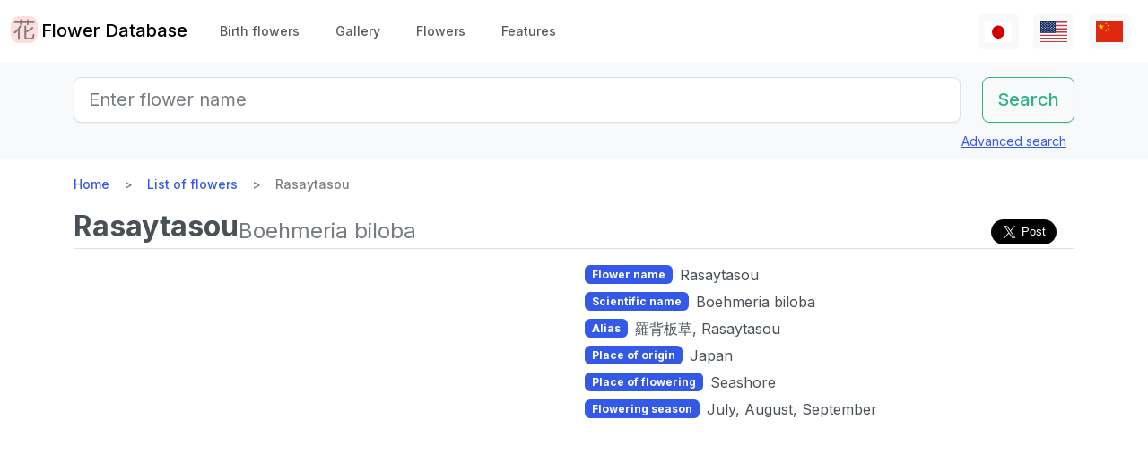

--- FILE ---
content_type: text/html; charset=utf-8
request_url: https://www.flower-db.com/en/flowers/boehmeria-biloba
body_size: 11686
content:
<!DOCTYPE html><html class="h-100" lang="en"><head><meta charset="utf-8" /><meta content="width=device-width,initial-scale=1" name="viewport" /><title>Rasaytasou | Boehmeria biloba | Flower Database</title><link rel="apple-touch-icon" type="image/png" href="https://www.flower-db.com/assets/180x180-b565022977809c0d0930d4bf7a8f370e4ff322827aa09d8d6995d5803ee44af4.png"><link rel="icon" type="image/png" href="https://www.flower-db.com/assets/192x192-be279cb9985010e2d83e18225c9f5d3b2f8cb99e61f606ed9eecdf2a3d36ceb5.png"><meta name="description" content="Rasaytasou, scientific name:bohmria biloba, is a perennial grass of the Boehmeria genus , of the Urticaceae department of the coast in the Japan special. It lives to rocky on the coast of Pacific coast from Hokkaido to the Kii Peninsula. On the coast of summer give the flower of flesh-colored crepe"><link rel="canonical" href="https://www.flower-db.com/en/flowers/boehmeria-biloba"><link rel="alternate" href="https://www.flower-db.com/ja/flowers/boehmeria-biloba" hreflang="ja"><link rel="alternate" href="https://www.flower-db.com/en/flowers/boehmeria-biloba" hreflang="en"><link rel="alternate" href="https://www.flower-db.com/zh/flowers/boehmeria-biloba" hreflang="zh"><meta property="fb:app_id" content="119434635471566"><meta name="twitter:card" content="summary_large_image"><meta property="og:url" content="https://www.flower-db.com/en/flowers/boehmeria-biloba"><meta property="og:type" content="article"><meta property="og:title" content="Rasaytasou | Boehmeria biloba"><meta property="og:description" content="Rasaytasou, scientific name:bohmria biloba, is a perennial grass of the Boehmeria genus , of the Urticaceae department of the coast in the Japan special. It lives to rocky on the coast of Pacific coast from Hokkaido to the Kii Peninsula. On the coast of summer give the flower of flesh-colored crepe"><meta property="og:site_name" content="Flower Database"><meta property="og:image" content="https://storage.googleapis.com/flower-db-prd/d5e2e5a0eeb0a4e73d5b1e23761a3c7a.jpg"><meta name="thumbnail" content="https://storage.googleapis.com/flower-db-prd/d5e2e5a0eeb0a4e73d5b1e23761a3c7a.jpg"><meta content="#FFDDDD" name="theme-color" /><meta name="csrf-param" content="authenticity_token" />
<meta name="csrf-token" content="cY6mJZy1WscxLB7Dg5FqioLM8KXUB_tubOUiVb7kjdC_qvGHhhYM9_8o5JiKprttJGnR3mntzd-aAst667779Q" /><link rel="stylesheet" media="all" href="https://www.flower-db.com/assets/application-d831d65c6f6b395a9c111baaff47eb8fe02d2bd0134f823f7e7134b4005bf28f.css" data-turbo-track="reload" /><script src="https://www.flower-db.com/assets/application-4a1e8d9fd9c9c6b43dbad2def80fccd1b67fde144cbf108b2a2923a2d3049f6b.js" data-turbo-track="reload"></script><!-- Global site tag (gtag.js) - Google Analytics -->
<script async src="https://www.googletagmanager.com/gtag/js?id=G-ZM840QWHMK"></script>
<script>
  window.dataLayer = window.dataLayer || [];
  function gtag(){dataLayer.push(arguments);}
  gtag('js', new Date());

  gtag('config', 'G-ZM840QWHMK');
</script>
</head><body class="d-flex flex-column h-100 en" data-controller="lib--lazy-load-adsense"><nav class="navbar navbar-expand-lg navbar-light"><div class="container-fluid"><a class="navbar-brand d-flex" href="/en"><img width="30" height="30" alt="flower-db-logo" src="https://www.flower-db.com/assets/logo-6639fe7dbcf345a970ee5b5057f93e2eba3228e01a9486b603b765f8bc12f76d.svg" /><div class="ms-1">Flower Database</div></a><button aria-controls="navbar" aria-expanded="false" aria-label="Toggle navigation" class="navbar-toggler" data-bs-target="#navbar" data-bs-toggle="collapse" type="button"><span class="navbar-toggler-icon"></span></button><div class="collapse navbar-collapse" id="navbar"><ul class="navbar-nav me-auto mb-2 mb-lg-0"><li class="nav-item"><a class="nav-link" href="/en/january-birth-flowers">Birth flowers</a></li><li class="nav-item"><a class="nav-link" href="/en/gallery">Gallery</a></li><li class="nav-item"><a class="nav-link" href="/en/flowers">Flowers</a></li><li class="nav-item"><a class="nav-link" href="/en/features">Features</a></li></ul><ul class="navbar-nav mb-2 mb-lg-0 flex-row"><li class="nav-item"><a class="nav-link bg-light px-2" id="lang-ja" href="/ja/flowers/boehmeria-biloba"><img width="30" src="https://www.flower-db.com/assets/flag/ja-4d380d86a4936e6a0157ea07ba4ebdd6232bda9ccba317a02608d8589f88501e.svg" /></a></li><li class="nav-item"><a class="nav-link bg-light px-2" id="lang-en" href="/en/flowers/boehmeria-biloba"><img width="30" src="https://www.flower-db.com/assets/flag/en-b7b4ca159b0494268a226a1769c074885c98abdf76583b551b1fd22a97739251.svg" /></a></li><li class="nav-item"><a class="nav-link bg-light px-2" id="lang-zh" href="/zh/flowers/boehmeria-biloba"><img width="30" src="https://www.flower-db.com/assets/flag/zh-541cc5519faa10fe2c80c39078d7ace52473df738d308ddb188774bd8a81bc0e.svg" /></a></li></ul></div></div></nav><main class="flex-shrink-0 mb-3"><div class="bg-body-tertiary pt-3"><div class="container"><form class="row" action="/en/search" accept-charset="UTF-8" method="get"><div class="col"><input class="form-control form-control-lg" placeholder="Enter flower name" type="search" name="query" id="query" /></div><div class="col-auto"><input type="submit" value="Search" class="btn btn-lg btn-outline-success" data-disable-with="Search" /></div></form><div class="d-flex justify-content-end"><button class="p-2 btn btn-link" data-bs-target="#advanced" data-bs-toggle="modal" type="button">Advanced search</button><div class="modal fade" data-controller="lib--modal" id="advanced" tabindex="-1"><div class="modal-dialog modal-dialog-centered modal-dialog-scrollable modal-xl"><div class="modal-content"><div class="modal-header pb-0"><div class="fs-5 border-bottom pb-1 mb-0">Advanced search</div><button aria-label="Close" class="btn-close" data-bs-dismiss="modal" type="button"></button></div><div class="modal-body"><form action="/en/search" accept-charset="UTF-8" method="get"><div class="row mb-3"><div class="col"><label class="form-label" for="name">Flower Name</label><input class="form-control" type="text" name="name" id="name" /></div><div class="col"><label class="form-label" for="formal_name">Scientific Name</label><input class="form-control" type="text" name="formal_name" id="formal_name" /></div></div><div class="row mb-3"><div class="col"><label class="form-label" for="origin">Place of origin</label><input class="form-control" type="text" name="origin" id="origin" /></div><div class="col"><label class="form-label" for="morph">Living type</label><input class="form-control" type="text" name="morph" id="morph" /></div></div><div class="row mb-3 g-3"><div class="col-6 col-lg"><label class="form-label" for="order">Order</label><input class="form-control" type="text" name="order" id="order" /></div><div class="col-6 col-lg"><label class="form-label" for="family">Family</label><input class="form-control" type="text" name="family" id="family" /></div><div class="col-6 col-lg"><label class="form-label" for="genus">Genus</label><input class="form-control" type="text" name="genus" id="genus" /></div><div class="col-6 col-lg"><label class="form-label" for="species">Species</label><input class="form-control" type="text" name="species" id="species" /></div></div><div class="row mb-3 g-3"><div class="col-6 col-lg"><label class="form-label" for="flower_type">Flower type</label><select class="form-select" name="flower_type" id="flower_type"><option value="" label=" "></option>
<option value="actinomorphic">Radial symmetrical flower</option>
<option value="zygomorphic">Left-right symmetrical flower</option>
<option value="asymmetric">Non-symmetrical flower</option>
<option value="bisymmetric">Crossed symmetrical flower</option>
<option value="other">Other</option></select></div><div class="col-6 col-lg"><label class="form-label" for="flower_array">Flower arrangement</label><select class="form-select" name="flower_array" id="flower_array"><option value="" label=" "></option>
<option value="solitary">Monopetal inflorescence</option>
<option value="raceme">Gross inflorescence</option>
<option value="spike">Spikelet inflorescence</option>
<option value="corymb">Corymbose inflorescence</option>
<option value="panicle">Cone / Compound inflorescence</option>
<option value="glomerule">Cluster inflorescence</option>
<option value="double_cymes">Compound scape inflorescence</option>
<option value="scorpioid">Scorpion inflorescence</option>
<option value="head">Cephalic inflorescence</option>
<option value="umbel">Scattered inflorescence/ umbrella shape</option>
<option value="pleiochasium">Multiflora inflorescence</option>
<option value="catkin">Caudal inflorescence</option>
<option value="spadix">Fleshy inflorescence</option>
<option value="hypanthodium">Fig-shaped inflorescence</option>
<option value="cyathium">Cup-shaped inflorescence</option>
<option value="verticillaster">Cymose inflorescence</option>
<option value="spikelet">Small ear inflorescence</option>
<option value="pollen_cone">Ball-shaped inflorescence</option>
<option value="dichasial_cyme">2 inflorescences</option>
<option value="bostryx">Snail type inflorescence</option>
<option value="monochasium">Monodisperse inflorescence</option>
<option value="rhipidium">Fan inflorescence</option>
<option value="drepanium">Corm-like inflorescence</option>
<option value="other">Other</option></select></div><div class="col-6 col-lg"><label class="form-label" for="petal_shape">Petal shape</label><select class="form-select" name="petal_shape" id="petal_shape"><option value="" label=" "></option>
<option value="funnel_shaped">Funnel/trumpet shaped</option>
<option value="urceolate">Vase-shaped</option>
<option value="bell_shaped">Bell-shaped</option>
<option value="four_petaled">4 petals</option>
<option value="five_petaled">Five-petal</option>
<option value="multi_petaled">Multi-petaled</option>
<option value="labiate">Lip shaped</option>
<option value="cup_shaped">Cup-shaped</option>
<option value="cruciate">High cup-shaped</option>
<option value="papilionaceous">Butterfly shape</option>
<option value="ligulate">Tongue-shaped</option>
<option value="disc_corolla">Tubular</option>
<option value="caryophyllaceous">Nadeshiko type</option>
<option value="rosaceous">Rose-shaped</option>
<option value="galeate">Hedgerow/thallate</option>
<option value="iris">Iris-shaped</option>
<option value="viola">Violet</option>
<option value="liliaceous">Lilies</option>
<option value="orchidaceae">Orchid shape</option>
<option value="rotate">Wheel-shaped</option>
<option value="filiform">Thread-like</option>
<option value="personate">Mask-like corolla</option>
<option value="six_petaled">6-petaled flower</option>
<option value="apetalous">without</option>
<option value="ovate">Ovate/elliptic</option>
<option value="capitulum">Head flower</option>
<option value="three_petaled">3-petaled flower</option>
<option value="catkin">Caudate</option>
<option value="spikelet">Small ears</option>
<option value="other">Other</option></select></div><div class="col-6 col-lg"><label class="form-label" for="leaf_type">Leaf type</label><select class="form-select" name="leaf_type" id="leaf_type"><option value="" label=" "></option>
<option value="spatulate">Spatula-shaped</option>
<option value="orbicular">Round</option>
<option value="linear">Linear</option>
<option value="palmate">Palm shape</option>
<option value="pinnately_lobed">Feather shape</option>
<option value="elliptic">Oval</option>
<option value="oblong">oblong</option>
<option value="acicular">needle shape</option>
<option value="lanceolate">lanceolate</option>
<option value="oblanceolate">Inverted lanceolate</option>
<option value="ovate">ovoid</option>
<option value="obovate">Inverted ovoid</option>
<option value="cordate">heart-shaped</option>
<option value="obcordate">inverted heart-shaped</option>
<option value="reniform">kidney-shaped</option>
<option value="hastate">Pike shape</option>
<option value="sagittate">Arrowhead shape</option>
<option value="deltoi">triangle</option>
<option value="peltate">Shield-shaped</option>
<option value="ligulate">Tongue-shaped</option>
<option value="subulate">pyramidal</option>
<option value="rhomboid">rhombic</option>
<option value="paripinnate">Even pinnate compound leaf</option>
<option value="impari_pinnate">Odd pinnate compound leaf</option>
<option value="bipinnate">2 times pinnate compound leaf</option>
<option value="tripinnate">3 times pinnate compound leaf</option>
<option value="palmately_compound">palisade compound leaf</option>
<option value="ternately_compound">3-fold compound leaf</option>
<option value="biternate">Twice 3 times pinnate compound leaf</option>
<option value="ensiform">sword-shaped</option>
<option value="pinnate">Pinnate compound leaf</option>
<option value="radical_leaf">Rhizomatous leaf</option>
<option value="capsular">Capsular</option>
<option value="plicate">Fan-shaped</option>
<option value="terete">Cylindrical</option>
<option value="other">Other</option></select></div><div class="col-6 col-lg"><label class="form-label" for="leaf_edge">Leaf edge</label><select class="form-select" name="leaf_edge" id="leaf_edge"><option value="" label=" "></option>
<option value="entire_fringe">Entire</option>
<option value="crenate">Wavy</option>
<option value="serrate">Serrated</option>
<option value="incised">Toothed</option>
<option value="biserrate">Heavy Serration</option>
<option value="spiny">Spiny</option>
<option value="ciliate">Hairs</option>
<option value="other">Other</option></select></div></div><div class="row mb-3"><div class="col"><label class="form-label" for="place">Flowering place</label><select class="form-select" name="place" id="place"><option value="" label=" "></option>
<option value="fields">Fields and footpaths</option>
<option value="high_mountain">High mountain</option>
<option value="garden">Garden</option>
<option value="wetland">Wetlands</option>
<option value="cut_flower">Cut flowers, flower arrangement</option>
<option value="greenhouse">Greenhouse</option>
<option value="orchard">Orchard</option>
<option value="farm">Field</option>
<option value="seashore">Seashore</option>
<option value="botanical_gardens">Botanical Gardens</option>
<option value="overseas">Overseas</option>
<option value="low_mountain">Low mountains</option>
<option value="sub_alpine">Sub-alpine</option>
<option value="hokkaido">Hokkaido</option>
<option value="temple">Cemetery &amp; Temple</option>
<option value="park">Park</option>
<option value="sub_tropical">Subtropical region</option>
<option value="cultivar">Horticultural species</option>
<option value="okinawa">Okinawa</option>
<option value="bonsai">Bonsai</option>
<option value="potted_flower">Potted flower</option>
<option value="foliage_plant">Ornamental plants</option>
<option value="street">Streets, Planting</option>
<option value="specific_area">Specific area</option>
<option value="hakone">Hakone</option>
<option value="river">River, pond</option>
<option value="paddy_field">Rice paddies</option></select></div><div class="col"><label class="form-label" for="location">Location</label><select class="form-select" name="location" id="location"><option value="" label=" "></option>
<option value="1">Kyoto Botanical Garden</option>
<option value="2">Tokyo Metropolitan Medical Plant Garden</option>
<option value="3">Hamanako Garden Park(Pacific Flora 2004)</option>
<option value="4">Tokyo Metropolitan Jindai Botanical Park</option>
<option value="5">Limahuli Garden(Kauai Iland,Hawaii)</option>
<option value="6">Kiba Park</option>
<option value="7">Yumenoshima Tropical Greenhouse Dome</option>
<option value="8">Kojimachi</option>
<option value="9">Greenhouse of Shinjuku Gyoen National Garden</option>
<option value="10">Chiba</option>
<option value="11">Shimizudani Park</option>
<option value="12">Ichikawa zoo&amp;botanical garden(Chiba,Japan)</option>
<option value="13">Izu oshima</option>
<option value="14">Rebun Island Highmountain botanical garden</option>
<option value="15">Sameura Dam</option>
<option value="16">Kiyosumi Shirakawa</option>
<option value="17">Enchanting Floral Gardens(Maui Iland)</option>
<option value="18">Akatsuka Botanical Garden</option>
<option value="19">Kyoto City Zoo</option>
<option value="20">Yufuin</option>
<option value="21">Koto-ku(Tokyo)</option>
<option value="22">Zoorasia(Yokohama,Japan)</option>
<option value="23">in preparation</option>
<option value="24">Yatsugatake medical use botanical garden</option>
<option value="25">Himeji city</option>
<option value="26">New York Lamp &amp; Flower Museum</option>
<option value="27">Izushikinohana park</option>
<option value="28">Azabujuban</option>
<option value="29">Sakuyakonohanakan</option>
<option value="30">Plaza Motokaga</option>
<option value="31">Tonogayato Gardens</option>
<option value="32">Toropical Dream Center(Okinawa)</option>
<option value="33">Maui Iland(Hawaii)</option>
<option value="34">Kauai Iland</option>
<option value="35">OKINAWA Fkuit Land</option>
<option value="36">HIgashiyama zoo</option>
<option value="37">Tsukuba Botanical Garden</option>
<option value="38">Flower Park Kagoshima</option>
<option value="39">Kikukawa ,Sumidaku,Tokyo,Japan</option>
<option value="40">KIOICHO-DORI</option>
<option value="41">Rokko alpine botanical garden</option>
<option value="42">Kagiken</option>
<option value="43">Okinawa Taketomijima</option>
<option value="44">Jogasaki coast</option>
<option value="45">Koishikawa Botanical Garden</option>
<option value="46">Oze</option>
<option value="47">HAWAII TROPICAL BOTANICAL GARDEN</option>
<option value="48">East Gardens of th Imperial Palace</option>
<option value="49">SA</option>
<option value="50">QWakkanai (Hokkaido)</option>
<option value="51">Wakkanai,Hokkaido</option>
<option value="52">Kazuyo&#39;s house</option>
<option value="53">Hawaii Island(Big Iland)</option>
<option value="54">ATAGAWA TROPICAL &amp;  ALLIGATOR GARDEN</option>
<option value="55">Komuroyama</option>
<option value="56">Saruie Imperial Park</option>
<option value="57">Wakasu</option>
<option value="58">WAIMEA VALLEY Audubon center(Oaf Iland)</option>
<option value="59">Makino botanical garden</option>
<option value="60">Hakobe Botanical Garden</option>
<option value="61">Chiyoda-ku</option>
<option value="62">Kesennuma</option>
<option value="63">Nishiaidu</option>
<option value="64">Tokyo</option>
<option value="65">Nikko Botanical Garden</option>
<option value="66">Ran no Sato dogashima</option>
<option value="67">Farm Tomita</option>
<option value="68">Yufuin</option>
<option value="69">Toyama prefecture</option>
<option value="70">Hokkaido</option>
<option value="71">Odawara　PA</option>
<option value="72">Mt. TakaoMt. Takao &#39;mountain garden&#39;</option>
<option value="73">Atami</option>
<option value="74">Hokkaido heritage Wakka Natural Flower Garden</option>
<option value="75">Rebun island</option>
<option value="76">My home</option>
<option value="77">Hamarikyu</option>
<option value="78">Daiba</option>
<option value="79">Mother Farm</option>
<option value="80">Ashikaga Flower Park</option>
<option value="81">Aoshima subtropical plant garden</option>
<option value="82">Shinjuku Gyoen National Garden</option>
<option value="83">Shinagawa aquarium</option>
<option value="84">Okinawa Iland</option>
<option value="85">Shizuoka</option>
<option value="86">Tokyo Metropolitan teien Art Museum</option>
<option value="87">Tateyama</option>
<option value="88"> Heidi&#39;s Flower Trail</option>
<option value="89">Takachiho</option>
<option value="90">Oaf Iland(Hawaii)</option>
<option value="91">Akagi Nature Park</option>
<option value="92">Mount Takao</option>
<option value="93">Hida Takayama</option>
<option value="94">Kinshicho</option>
<option value="95">Obi</option>
<option value="96">Kyoto</option>
<option value="97">Jogashima</option>
<option value="98">Kyoto Aquarium</option>
<option value="99">Shirakawa volost</option>
<option value="100">Shimane(Japan)</option>
<option value="101">Kamikouchi</option>
<option value="102">Kuka lodge(Maui)</option>
<option value="103">Koshimuzu Natural flower Garden</option>
<option value="104">Hakusan Alpine Botanical Garden</option>
<option value="105">Kochi Ino-cho</option>
<option value="106">University of Tokyo campus</option>
<option value="107">hanaasobi</option>
<option value="108">Amami Nature Observation Forest</option>
<option value="109">Karuizawa</option>
<option value="110">Hotel in Niigata</option>
<option value="111">Restaurant</option>
<option value="112">Yamanashi Prefecture</option>
<option value="113">Yatsu tidal flat</option>
<option value="114">Hunter Mountain Shiobara</option>
<option value="115">Nagano prefecture</option>
<option value="116">蘭展（後楽園、2007年3月4日）</option>
<option value="117">Korakuen Dome</option>
<option value="118">World Orchid, Koraku-en Dome</option>
<option value="119">Kiyose city</option>
<option value="120">Singapore Botanic Gardens</option>
<option value="121">Kurobedaira Alpine Botanical garden</option>
<option value="122">Sydney Royal Botanic Garden</option>
<option value="123">Sydney</option>
<option value="124">Miyazaki pref.</option>
<option value="125">Hibiya park</option>
<option value="126">Flower Park Kagoshima</option>
<option value="127">Oita prefexture</option>
<option value="128">NONOHANA NO SATO</option>
<option value="129">Yamaguchi Prefecture</option>
<option value="130">Kofu</option>
<option value="131">Shoren-in temple</option>
<option value="132">Nikko Hanaichimonme</option>
<option value="133">Hakusan Shrine</option>
<option value="134">Himeji City Tegarayama Botanical Garden</option>
<option value="135">Hagi</option>
<option value="136">Urabandai</option>
<option value="137">Higashidateyama Kozan-shokubutuen</option>
<option value="138">National Museum of Japanese History &#39;Botanical Garden&#39;</option>
<option value="139">Camellia garden of Tokyo Metropolitan Oshima Park</option>
<option value="140">Kiseki No Hoshi BOTANICAL MUSEUM</option>
<option value="141">Gazaria</option>
<option value="142">Hakone</option>
<option value="143">Amami-Oshima</option>
<option value="144">Lake- Hill Farm</option>
<option value="145">Tokyo Ginza</option>
<option value="146">Kushiro Marsh</option>
<option value="147">Yokohama, Hakkeijima Sea Paradise</option>
<option value="148">Imperial Palace, Tokyo</option>
<option value="149">Orchid Resort Dogashima(Closed on 31 July 2013)</option>
<option value="150">After now</option>
<option value="151">Tonami in Toyama pref.</option>
<option value="152">Kawana Hotel</option>
<option value="153">Nasu Highlands</option>
<option value="154">Taipei</option>
<option value="155">Hyougo</option>
<option value="156">Hokkaido University</option>
<option value="157">Orchid exhibition (Korakuen, February 17, 2019)</option>
<option value="158">Hanzomon</option>
<option value="159">Tokyo Sea Life Park</option>
<option value="160">Kagoshima</option>
<option value="161">HAKONE FUJIYA HOTEL</option>
<option value="162">SouthEast Botanical Gardens(Okinawa)</option>
<option value="163">Mtsuyama</option>
<option value="164">Matsue</option>
<option value="165">Osaka</option>
<option value="166">Toshodai-ji Temple of Nara</option>
<option value="167">Mukojima-Hyakkaen Gardens</option>
<option value="168">Kumamoto Prefecture</option>
<option value="169">Kumamoto City Zoological and Botanical Gardens</option>
<option value="170">Nara</option>
<option value="171">Takaoka(Toyama pref.)</option>
<option value="172">Izu Oshima Park camellia garden</option>
<option value="173">TamaZooPark</option>
<option value="174">n/a</option>
<option value="175">Tokyo sea life park</option>
<option value="176">Lake Okutama</option>
<option value="177">Kanagawa pref.</option>
<option value="178">The Imperial Palace East Gardens</option>
<option value="179">Daio Wasabi Farm</option>
<option value="180">Beppu(Ohita,Japan)</option>
<option value="181">Kinugawa hot spring</option>
<option value="182">Ishigakijima,Okinawa</option>
<option value="183">Kumamoto Agricultural Research Center</option>
<option value="184">Wakayama pref.</option>
<option value="185">Ueno Shinobazu no ike</option>
<option value="186">Nijo-jo Castle</option>
<option value="187">Iriomote Island in Okinawa Prefecture</option>
<option value="188">Hotel New Ohtani</option>
<option value="189">Edogawa Nature Zoo</option>
<option value="190">Kawazu Bagatelle</option>
<option value="191">Showa Memorial Park</option>
<option value="192">Nihonbashi(Tokyo)</option>
<option value="193">Obihiro(Hokkaido)</option>
<option value="194">Kitanomaru National Garden</option>
<option value="195">Ueno zoo</option>
<option value="196">Daisetsuzan</option>
<option value="197">Mt. Yatsugatake</option>
<option value="198">Iwami Ginzan</option>
<option value="199">National theater front yard</option>
<option value="200">Matsushima</option>
<option value="201">Tokyo Dome</option>
<option value="202">Thailand</option>
<option value="203">Shimoimaichi</option>
<option value="204">Nichinan Coast</option>
<option value="205">Meiji Shrine</option>
<option value="206">Kyoto Hotel</option>
<option value="207">Kinshi park</option>
<option value="208">TOBA SEA-FOLK MUSEUM</option>
<option value="209">Hilton Osaka</option>
<option value="210">Oigami Hot Spring</option>
<option value="211">From Ms. Chieko Natori</option>
<option value="212">Mauna Lani Bay Hotel &amp; Bungalows</option>
<option value="213">shop</option>
<option value="214">Kawaba(Ibaraki Prefecture)</option>
<option value="215">Uchisaiwaicho</option>
<option value="216">Mie pref.</option>
<option value="218">Sky farm</option>
<option value="219">Niyodo River</option>
<option value="220">Nihonbashi Takasimaya</option>
<option value="221">Saitama Children&#39;s Zoo</option>
<option value="222">Badrutt&#39;s Palace Hotel</option>
<option value="223">Nature school</option>
<option value="224">Hakone-en Aquarium</option>
<option value="225">Aquamarine Inawashiro Kingfisher Aquarium</option>
<option value="226">Oronkoiwa Rock</option>
<option value="227">Glasshouse, Koishikawa Botanical Garden</option>
<option value="228">Shimokubo Dam</option>
<option value="217">New Caledonia-Blue River Provincial Park</option>
<option value="229"> Hamanako Garden Park(Pacific Flora 2004)</option>
<option value="230">Hamanako Garden Park(Pacific Flora 2004)</option>
<option value="231"></option>
<option value="232"></option>
<option value="233"></option>
<option value="234">Hamanako Garden Park(Pacific Flora 2004)</option>
<option value="235">Miyama</option>
<option value="236">Raffles Hotel</option>
<option value="237">Anzu-no-Sato Product Hall</option>
<option value="238">Private house in Odawara</option>
<option value="239">Numata, Gunma</option>
<option value="240">Enoshima Samuel Cocking Garden</option>
<option value="241">Atlanta</option>
<option value="242">New Caledonia</option>
<option value="243">Itabashi Tropical Environmental Plant Museum</option>
<option value="244">Kameido Central Park</option>
<option value="245"></option>
<option value="246">Hamanako Barden Park</option>
<option value="247">Hamanako Flower Park</option>
<option value="248">Niyodo River Coast</option>
<option value="249">at Hamanako Flower Garden</option>
<option value="251">Keisei Rose Garden</option>
<option value="252">Alpine Botanical Garden Alp no Sato</option>
<option value="253">Echigo-Yuzawa</option>
<option value="254">Gunma Flower Park</option>
<option value="250">Illust:Yuki @Kagiken (Science&amp;Technology Inst.co.,Tokyo )</option>
<option value="255">Photo by Aki Fujita</option>
<option value="258">Ogouchi Dam</option>
<option value="256">Izu Oshima Camellia Park &#39;Camellia Museum</option>
<option value="257">Okuhida Hirayu Otaki Park</option>
<option value="259">Botanic Garden of Toyama</option>
<option value="260">Cape Ashizuri</option>
<option value="261">Singapore</option>
<option value="262">Mizuho Yanagishita Productions</option>
<option value="263">Niigata City</option>
<option value="264">Asahiyama Zoo</option>
<option value="265">Taito-ku</option>
<option value="266">Oirase</option>
<option value="267">Minami-Boso (Chiba, Japan)</option>
<option value="268">Horikiri Shobuen</option>
<option value="269">Kudan Kaikan</option>
<option value="270">The Busena Terrace</option>
<option value="271">Badrutt&#39;s palace</option>
<option value="273">Kawaguchiko Music Forest Museum</option>
<option value="274">Sunrise Protea Farm (Maui)</option>
<option value="272">FUFU Kawaguchiko</option>
<option value="275">Shuzenji</option>
<option value="276">Shared space in the condominium</option>
<option value="277">Tottori pref.</option>
<option value="278">Nagoya City</option>
<option value="279">Hakuba Goryu Alpine Botanical Garden</option>
<option value="280">Copilot</option>
<option value="281">TV</option>
<option value="282">✨gemini</option>
<option value="283">Aqua</option></select></div></div><div class="mb-3"><label class="form-label" for="seasons">Flowering time</label><div class="row row-cols-4 row-cols-lg-6 row-cols-xl-auto g-0"><div class="col"><div class="form-check form-check-inline"><input class="form-check-input" type="checkbox" value="january" name="seasons[]" id="seasons_january" /><label class="form-check-label" for="seasons_january">January</label></div></div><div class="col"><div class="form-check form-check-inline"><input class="form-check-input" type="checkbox" value="february" name="seasons[]" id="seasons_february" /><label class="form-check-label" for="seasons_february">February</label></div></div><div class="col"><div class="form-check form-check-inline"><input class="form-check-input" type="checkbox" value="march" name="seasons[]" id="seasons_march" /><label class="form-check-label" for="seasons_march">March</label></div></div><div class="col"><div class="form-check form-check-inline"><input class="form-check-input" type="checkbox" value="april" name="seasons[]" id="seasons_april" /><label class="form-check-label" for="seasons_april">April</label></div></div><div class="col"><div class="form-check form-check-inline"><input class="form-check-input" type="checkbox" value="may" name="seasons[]" id="seasons_may" /><label class="form-check-label" for="seasons_may">May</label></div></div><div class="col"><div class="form-check form-check-inline"><input class="form-check-input" type="checkbox" value="june" name="seasons[]" id="seasons_june" /><label class="form-check-label" for="seasons_june">June</label></div></div><div class="col"><div class="form-check form-check-inline"><input class="form-check-input" type="checkbox" value="july" name="seasons[]" id="seasons_july" /><label class="form-check-label" for="seasons_july">July</label></div></div><div class="col"><div class="form-check form-check-inline"><input class="form-check-input" type="checkbox" value="august" name="seasons[]" id="seasons_august" /><label class="form-check-label" for="seasons_august">August</label></div></div><div class="col"><div class="form-check form-check-inline"><input class="form-check-input" type="checkbox" value="september" name="seasons[]" id="seasons_september" /><label class="form-check-label" for="seasons_september">September</label></div></div><div class="col"><div class="form-check form-check-inline"><input class="form-check-input" type="checkbox" value="october" name="seasons[]" id="seasons_october" /><label class="form-check-label" for="seasons_october">October</label></div></div><div class="col"><div class="form-check form-check-inline"><input class="form-check-input" type="checkbox" value="november" name="seasons[]" id="seasons_november" /><label class="form-check-label" for="seasons_november">November</label></div></div><div class="col"><div class="form-check form-check-inline"><input class="form-check-input" type="checkbox" value="december" name="seasons[]" id="seasons_december" /><label class="form-check-label" for="seasons_december">December</label></div></div></div></div><div class="row mb-3"><div class="col"><label class="form-label" for="flower_color">Flower color</label><select class="form-select" name="flower_color" id="flower_color"><option value="" label=" "></option>
<option value="red">Red</option>
<option value="pink">Pink</option>
<option value="blue">Blue</option>
<option value="brown">Brown</option>
<option value="green">Green</option>
<option value="violet">Purple</option>
<option value="orange">Orange</option>
<option value="yellow">Yellow</option>
<option value="cream">Cream</option>
<option value="black">Black</option>
<option value="silver">Silver</option>
<option value="white">White</option>
<option value="other">Other</option></select></div><div class="col"><label class="form-label" for="leaf_color">Leaf color</label><select class="form-select" name="leaf_color" id="leaf_color"><option value="" label=" "></option>
<option value="red">Red</option>
<option value="pink">Pink</option>
<option value="blue">Blue</option>
<option value="brown">Brown</option>
<option value="green">Green</option>
<option value="violet">Purple</option>
<option value="orange">Orange</option>
<option value="yellow">Yellow</option>
<option value="cream">Cream</option>
<option value="black">Black</option>
<option value="silver">Silver</option>
<option value="white">White</option>
<option value="other">Other</option></select></div><div class="col"><label class="form-label" for="fruit_color">Color of the fruit</label><select class="form-select" name="fruit_color" id="fruit_color"><option value="" label=" "></option>
<option value="red">Red</option>
<option value="pink">Pink</option>
<option value="blue">Blue</option>
<option value="brown">Brown</option>
<option value="green">Green</option>
<option value="violet">Purple</option>
<option value="orange">Orange</option>
<option value="yellow">Yellow</option>
<option value="cream">Cream</option>
<option value="black">Black</option>
<option value="silver">Silver</option>
<option value="white">White</option>
<option value="other">Other</option></select></div></div><div class="row mb-3"><div class="col"><label class="form-label" for="image_flower_color">[Image] Flower color</label><select class="form-select" name="image_flower_color" id="image_flower_color"><option value="" label=" "></option>
<option value="red">Red</option>
<option value="pink">Pink</option>
<option value="blue">Blue</option>
<option value="brown">Brown</option>
<option value="green">Green</option>
<option value="violet">Purple</option>
<option value="orange">Orange</option>
<option value="yellow">Yellow</option>
<option value="cream">cream</option>
<option value="black">Black</option>
<option value="silver">Silver</option>
<option value="white">White</option>
<option value="other">Other</option></select></div><div class="col"><label class="form-label" for="image_leaf_color">[Image] Leaf color</label><select class="form-select" name="image_leaf_color" id="image_leaf_color"><option value="" label=" "></option>
<option value="red">Red</option>
<option value="pink">Pink</option>
<option value="blue">Blue</option>
<option value="brown">Brown</option>
<option value="green">Green</option>
<option value="violet">Purple</option>
<option value="orange">Orange</option>
<option value="yellow">Yellow</option>
<option value="cream">cream</option>
<option value="black">Black</option>
<option value="silver">Silver</option>
<option value="white">White</option>
<option value="other">Other</option></select></div><div class="col"><label class="form-label" for="image_fruit_color">[Image] Color of the fruit</label><select class="form-select" name="image_fruit_color" id="image_fruit_color"><option value="" label=" "></option>
<option value="red">Red</option>
<option value="pink">Pink</option>
<option value="blue">Blue</option>
<option value="brown">Brown</option>
<option value="green">Green</option>
<option value="violet">Purple</option>
<option value="orange">Orange</option>
<option value="yellow">Yellow</option>
<option value="cream">cream</option>
<option value="black">Black</option>
<option value="silver">Silver</option>
<option value="white">White</option>
<option value="other">Other</option></select></div></div><div class="col-lg-6 d-grid mx-auto"><input type="submit" value="Search" class="btn btn-outline-primary" data-disable-with="Search" /></div></form></div></div></div></div></div></div></div><div class="container"><nav aria-label="breadcrumb" class="d-none d-md-block"><ol class="breadcrumb mb-0"><li class="breadcrumb-item"><a href="/en">Home</a></li><li class="breadcrumb-item"><a href="/en/flowers">List of flowers</a></li><li class="breadcrumb-item active">Rasaytasou</li></ol></nav><article class="mt-3 mt-md-0"><div class="lead d-lg-flex align-items-end flex-wrap gap-2 border-bottom pb-1 mb-1"><h1 class="fs-2 fw-bold lh-sm mb-0 user-select-all">Rasaytasou</h1><div class="d-flex justify-content-between align-items-end flex-wrap flex-grow-1 gap-2"><div class="text-body-secondary lh-sm user-select-all fs-4">Boehmeria biloba</div><div class="share-button">
  <div class="d-flex gap-2 small">
    <div class="d-flex">
      <iframe
        src="https://www.facebook.com/plugins/share_button.php?href=https%3A%2F%2Fwww.flower-db.com%2Fen%2Fflowers%2Fboehmeria-biloba&layout=button&size=large&width=105&height=28&appId=119434635471566"
        width="105"
        height="28"
        style="border:none;overflow:hidden"
        scrolling="no"
        frameborder="0"
        allowfullscreen="true"
        allow="autoplay; clipboard-write; encrypted-media; picture-in-picture; web-share"
      ></iframe>
    </div>

    <div class="d-flex">
      <a href="https://twitter.com/share?ref_src=twsrc%5Etfw" class="twitter-share-button" data-size="large" data-show-count="false">ポスト</a>
      <script async src="https://platform.twitter.com/widgets.js" charset="utf-8"></script>
    </div>
  </div>
</div>
</div></div><section><p></p></section><div class="row"><section class="col-12 col-lg-6"><div class="splide mb-2" data-controller="lib--splide" id="main"><div class="splide__track"><ul class="splide__list"><li class="splide__slide"><div class="position-relative"><a target="_blank" rel="noopener" href="https://storage.googleapis.com/flower-db-prd/d5e2e5a0eeb0a4e73d5b1e23761a3c7a.jpg"><div class="ratio ratio-4x3"><picture><source srcset="https://storage.googleapis.com/flower-db-prd/md_webp-92830c045125bf129ce9316989071d28.webp" type="image/webp"><source srcset="https://storage.googleapis.com/flower-db-prd/md-d0c891889f1db3995120852990c6c189.jpeg" type="image/jpeg"><img src="https://storage.googleapis.com/flower-db-prd/d5e2e5a0eeb0a4e73d5b1e23761a3c7a.jpg" class="w-100 h-100 object-fit-cover rounded" alt="Rasaytasou"></picture></div></a><div class="badge position-absolute bottom-0 start-0 w-100 text-white bg-black bg-opacity-10 rounded-0 rounded-bottom text-truncate">Location: Chiba</div></div></li></ul></div></div><div class="splide" data-controller="lib--splide" id="thumb"><div class="splide__track"><ul class="splide__list"><li class="splide__slide"><div class="ratio ratio-4x3"><picture><source srcset="https://storage.googleapis.com/flower-db-prd/sm_webp-e8b4c1e131b36f23fc12240833542521.webp" type="image/webp"><source srcset="https://storage.googleapis.com/flower-db-prd/sm-5479197894a42fce4fb7638d58eb1dda.jpeg" type="image/jpeg"><img src="https://storage.googleapis.com/flower-db-prd/d5e2e5a0eeb0a4e73d5b1e23761a3c7a.jpg" class="w-100 h-100 object-fit-cover rounded" alt="Rasaytasou"></picture></div></li></ul></div></div></section><section class="col-12 col-lg-6"><ul class="list-unstyled mt-3 mt-lg-0 mb-0"><li class="d-flex align-items-center mb-1"><span class="badge bg-primary me-2">Flower name</span><div class="user-select-all">Rasaytasou</div></li><li class="d-flex align-items-center mb-1"><span class="badge bg-primary me-2">Scientific name</span><div class="user-select-all">Boehmeria biloba</div></li><li class="d-flex align-items-center mb-1"><span class="badge bg-primary me-2">Alias</span>羅背板草, Rasaytasou</li><li class="d-flex align-items-center mb-1"><span class="badge bg-primary me-2">Place of origin</span>Japan</li><li class="d-flex align-items-center mb-1"><span class="badge bg-primary me-2">Place of flowering</span>Seashore</li><li class="d-flex align-items-center mb-1"><span class="badge bg-primary me-2">Flowering season</span>July, August, September</li></ul><div class="ga">
  <ins class="adsbygoogle d-flex justify-content-center align-items-center my-3"
       style="display:block"
       data-ad-client="ca-pub-1954152434298521"
       data-ad-slot="8381017621"
       data-ad-format="auto"
       data-full-width-responsive="true"></ins>
  <script>(adsbygoogle = window.adsbygoogle || []).push({});</script>
</div>
</section></div><section><div class="d-flex align-items-end flex-wrap column-gap-2 mt-3 mb-2"><h2 class="lead mb-0">What is Rasaytasou</h2></div><p>Rasaytasou, scientific name:bohmria biloba,  is a perennial grass of the Boehmeria genus , of the Urticaceae department of the coast in the Japan special. It lives to rocky on the coast of Pacific coast from Hokkaido to the Kii Peninsula. On the coast of summer give the flower of flesh-colored crepe-like leaves. In crepe-like leaves that inhabit the rocky coast for water is difficult because the thickness, leaf surface area to the maximum. Conducts a short stem and to withstand high winds, such as adaptation. </p>

<p>General name: rasaytasou, scientific name:Boehmeria biloba , distribution: Rocky stretch of coast of Hokkaido -  the Kii Peninsula, Pacific coast, environment:, height: 30-50 cm, length: 10-15 cm, leaf arrangement: opposite, Leaf: wide oval egg, leaf margin: serrated with, shares: sexes similar, flowering period: July-September, flower color: light Tan, flower diameter:0.3cm</p></section><hr /><section class="row"><div class="col-12 col-lg-4"><ul class="list-unstyled mt-0 mb-0"><li class="d-flex align-items-center mb-1"><span class="badge bg-primary me-2">Order</span><div class="user-select-all">Rosales</div><a class="ms-1" href="/en/search?order=Rosales"><img src="https://www.flower-db.com/assets/icon/search-ec9ee0d7d380d236c6cc7652d3e8f2cc0c24741fd8d81fee3cbd16694cd41b95.svg" /></a></li><li class="d-flex align-items-center mb-1"><span class="badge bg-primary me-2">Family</span><div class="user-select-all">Urticaceae</div><a class="ms-1" href="/en/search?family=Urticaceae"><img src="https://www.flower-db.com/assets/icon/search-ec9ee0d7d380d236c6cc7652d3e8f2cc0c24741fd8d81fee3cbd16694cd41b95.svg" /></a></li><li class="d-flex align-items-center mb-1"><span class="badge bg-primary me-2">Genus</span><div class="user-select-all">Boehmeria</div><a class="ms-1" href="/en/search?genus=Boehmeria"><img src="https://www.flower-db.com/assets/icon/search-ec9ee0d7d380d236c6cc7652d3e8f2cc0c24741fd8d81fee3cbd16694cd41b95.svg" /></a></li><li class="d-flex align-items-center mb-1"><span class="badge bg-primary me-2">Species</span><div class="user-select-all">B. biloba</div><a class="ms-1" href="/en/search?species=B.+biloba"><img src="https://www.flower-db.com/assets/icon/search-ec9ee0d7d380d236c6cc7652d3e8f2cc0c24741fd8d81fee3cbd16694cd41b95.svg" /></a></li></ul></div><div class="col-12 col-lg-4"><ul class="list-unstyled mt-3 mt-lg-0 mb-0"><li class="d-flex align-items-center mb-1"><span class="badge bg-primary me-2">Type of flower</span><div class="user-select-all">Other</div><a class="ms-1" href="/en/search?flower_type=other"><img src="https://www.flower-db.com/assets/icon/search-ec9ee0d7d380d236c6cc7652d3e8f2cc0c24741fd8d81fee3cbd16694cd41b95.svg" /></a></li><li class="d-flex align-items-center mb-1"><span class="badge bg-primary me-2">Array of flower</span><div class="user-select-all">Spikelet inflorescence</div><a class="ms-1" href="/en/search?flower_array=spike"><img src="https://www.flower-db.com/assets/icon/search-ec9ee0d7d380d236c6cc7652d3e8f2cc0c24741fd8d81fee3cbd16694cd41b95.svg" /></a></li><li class="d-flex align-items-center mb-1"><span class="badge bg-primary me-2">Petal shape</span><div class="user-select-all">without</div><a class="ms-1" href="/en/search?petal_shape=apetalous"><img src="https://www.flower-db.com/assets/icon/search-ec9ee0d7d380d236c6cc7652d3e8f2cc0c24741fd8d81fee3cbd16694cd41b95.svg" /></a></li><li class="d-flex align-items-center mb-1"><span class="badge bg-primary me-2">Leaf type</span><div class="user-select-all"></div><a class="ms-1" href="/en/search"><img src="https://www.flower-db.com/assets/icon/search-ec9ee0d7d380d236c6cc7652d3e8f2cc0c24741fd8d81fee3cbd16694cd41b95.svg" /></a></li><li class="d-flex align-items-center mb-1"><span class="badge bg-primary me-2">Edge of the leaf</span><div class="user-select-all">Serrated</div><a class="ms-1" href="/en/search?leaf_edge=serrate"><img src="https://www.flower-db.com/assets/icon/search-ec9ee0d7d380d236c6cc7652d3e8f2cc0c24741fd8d81fee3cbd16694cd41b95.svg" /></a></li></ul></div><div class="col-12 col-lg-4"><ul class="list-unstyled mt-3 mt-lg-0 mb-0"><li class="d-flex align-items-center mb-1"><span class="badge bg-primary me-2">Life type</span>Perennial of the coast<a class="ms-1" href="/en/search?morph=Perennial+of+the+coast"><img src="https://www.flower-db.com/assets/icon/search-ec9ee0d7d380d236c6cc7652d3e8f2cc0c24741fd8d81fee3cbd16694cd41b95.svg" /></a></li><li class="d-flex align-items-center mb-1"><span class="badge bg-primary me-2">Flower colors</span>cream</li><li class="d-flex align-items-center mb-1"><span class="badge bg-primary me-2">Colors of the leaves</span>Green</li><li class="d-flex align-items-center mb-1"><span class="badge bg-primary me-2">Fruit color</span>Green</li><li class="d-flex align-items-center mb-1"><span class="badge bg-primary me-2">Height</span><span>30.0 ~ 50.0 cm</span></li><li class="d-flex align-items-center mb-1"><span class="badge bg-primary me-2">Diameter of flower</span><span>0.3 ~ 0.3 cm</span></li></ul></div></section><section><ins class="adsbygoogle d-flex justify-content-center align-items-center my-3"
     style="display:block"
     data-ad-format="autorelaxed"
     data-ad-client="ca-pub-1954152434298521"
     data-ad-slot="6656872416"></ins>
<script>(adsbygoogle = window.adsbygoogle || []).push({});</script>
</section><section><h2 class="fs-5 my-3 border-bottom pb-1">Random flowers</h2><div class="row row-cols-2 row-cols-md-3 row-cols-xl-6 g-2"><div class="col"><a class="card link-dark h-100" href="/en/flowers/begonia-cv-jim-wyrtzen"><picture><source srcset="https://storage.googleapis.com/flower-db-prd/md_webp-b892930f0eb3bd5869d96ca8759dbfcb.webp" type="image/webp"><source srcset="https://storage.googleapis.com/flower-db-prd/md-da73fb7f903f16ad117d2c982b0b7f29.jpeg" type="image/jpeg"><img src="https://storage.googleapis.com/flower-db-prd/db87a68a60d2428eb08aee8aac7b53c7.jpg" class="card-img-top" loading="lazy" alt="Grovey Begonia Jim Wyrtzen"></picture><div class="card-body p-2"><h2 class="fs-6 lh-sm mb-0 line-clamp-2">Grovey Begonia Jim Wyrtzen</h2></div></a></div><div class="col"><a class="card link-dark h-100" href="/en/flowers/oncidesa-nanboh-waltz-bososweet"><picture><source srcset="https://storage.googleapis.com/flower-db-prd/md_webp-8ea89b0ec3911799706df37771695b7e.webp" type="image/webp"><source srcset="https://storage.googleapis.com/flower-db-prd/md-be46842b1457cda715bf9cef06782783.jpeg" type="image/jpeg"><img src="https://storage.googleapis.com/flower-db-prd/c5b1a7e29736a7e99c54361986820006.jpg" class="card-img-top" loading="lazy" alt="Oncidesa nanboh waltz &#39;BosoSweet&#39;"></picture><div class="card-body p-2"><h2 class="fs-6 lh-sm mb-0 line-clamp-2">Oncidesa nanboh waltz &#39;BosoSweet&#39;</h2></div></a></div><div class="col"><a class="card link-dark h-100" href="/en/flowers/camellia-japonica-satsuma"><picture><source srcset="https://storage.googleapis.com/flower-db-prd/md_webp-a170d076c55c8f0d6c5c37ca12a30132.webp" type="image/webp"><source srcset="https://storage.googleapis.com/flower-db-prd/md-303a9abd1ff0613e6e7b11be7f7bfc8a.jpeg" type="image/jpeg"><img src="https://storage.googleapis.com/flower-db-prd/6544bd850d5235f5584fa22f6017daa0.jpg" class="card-img-top" loading="lazy" alt="Camellia Satsuma"></picture><div class="card-body p-2"><h2 class="fs-6 lh-sm mb-0 line-clamp-2">Camellia Satsuma</h2></div></a></div><div class="col"><a class="card link-dark h-100" href="/en/flowers/boltonia-asteroides"><picture><source srcset="https://storage.googleapis.com/flower-db-prd/md_webp-9d4179c19e216866a9109b4a8869d4f2.webp" type="image/webp"><source srcset="https://storage.googleapis.com/flower-db-prd/md-55c1e58c282c6623a32d078d4f3858c7.jpeg" type="image/jpeg"><img src="https://storage.googleapis.com/flower-db-prd/888588bcdc484a0dcb2d3d81855aad52.jpg" class="card-img-top" loading="lazy" alt="Boltonia asteroides"></picture><div class="card-body p-2"><h2 class="fs-6 lh-sm mb-0 line-clamp-2">Boltonia asteroides</h2></div></a></div><div class="col"><a class="card link-dark h-100" href="/en/flowers/rhododendron-tosaense"><picture><source srcset="https://storage.googleapis.com/flower-db-prd/md_webp-c68c503359e6ea1465a9c09637161654.webp" type="image/webp"><source srcset="https://storage.googleapis.com/flower-db-prd/md-1f12aeadb3a354b4edb4d4e9db24c5c4.jpeg" type="image/jpeg"><img src="https://storage.googleapis.com/flower-db-prd/9e1a7b5ac19e60c68a289c59f50190d7.jpg" class="card-img-top" loading="lazy" alt="Rhododendron tosaense"></picture><div class="card-body p-2"><h2 class="fs-6 lh-sm mb-0 line-clamp-2">Rhododendron tosaense</h2></div></a></div><div class="col"><a class="card link-dark h-100" href="/en/flowers/pentzia-grandiflora"><picture><source srcset="https://storage.googleapis.com/flower-db-prd/md_webp-ccdf2680c3d3e8915ee2392240a506dd.webp" type="image/webp"><source srcset="https://storage.googleapis.com/flower-db-prd/md-328f29cb63f3f5323d01f0c9068a05af.jpeg" type="image/jpeg"><img src="https://storage.googleapis.com/flower-db-prd/949b567ec373fc056c4ff9fd7b57b415.jpg" class="card-img-top" loading="lazy" alt="Pentzia grandiflora"></picture><div class="card-body p-2"><h2 class="fs-6 lh-sm mb-0 line-clamp-2">Pentzia grandiflora</h2></div></a></div></div></section></article></div></main><footer class="mt-auto py-5 bg-body-tertiary"><div class="container"><div class="text-body-secondary text-center"><div class="d-block d-md-none"><div>Copyright &copy; 2026</div><div><a class="link-dark" target="_blank" rel="noopener" href="https://www.kagiken.co.jp">Science &amp; Technology Inst., Co.</a></div><div>All Rights Reserved</div></div><div class="d-none d-md-block">Copyright &copy; 2026 <a class="link-dark" target="_blank" rel="noopener" href="https://www.kagiken.co.jp">Science &amp; Technology Inst., Co.</a> All Rights Reserved</div></div></div></footer></body></html>